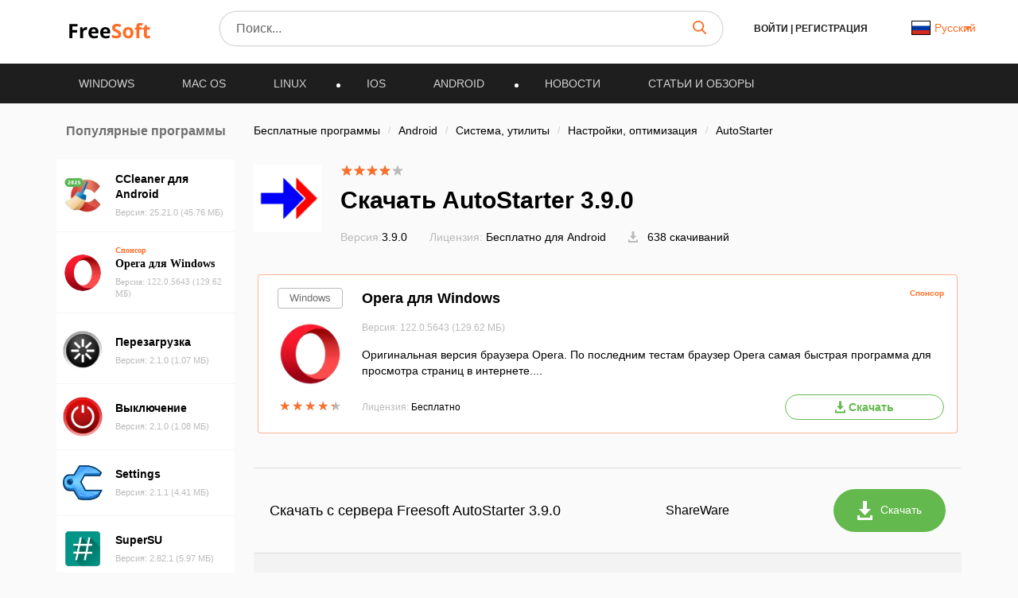

--- FILE ---
content_type: text/html; charset=UTF-8
request_url: https://freesoft.ru/sponsored/15/iframe-popular
body_size: 414
content:
<!DOCTYPE html>
<html lang="ru">
<head>
  <meta charset="UTF-8">
  <link rel="preload" as="style" href="https://freesoft.ru/build/assets/sponsored-iframe-popular-BlOM9j8m.css" /><link rel="stylesheet" href="https://freesoft.ru/build/assets/sponsored-iframe-popular-BlOM9j8m.css" />  <meta name="robots" content="noindex, nofollow">

  <style>
      body {
          margin: 0;
      }

      .fs-popular-programs__item:last-child {
          border-bottom-left-radius: 0;
          border-bottom-right-radius: 0;
      }

      .fs-popular-programs__item:first-child {
          border-top-left-radius: 0;
          border-top-right-radius: 0;
      }

      .fs-popular-programs__item {
          border-top: 1px solid rgba(186, 186, 186, 0.15);
          border-bottom: 1px solid rgba(186, 186, 186, 0.15);
      }
  </style>
</head>
<body>
<a
    href="https://net.geo.opera.com/opera/stable/windows?utm_source=freesoft&utm_medium=pb&utm_campaign=freenet"
    class="fs-popular-programs__item"
    target="_blank"
    rel="nofollow"
>
  <div class="fs-popular-programs__image">
    <img src="https://freesoft.ru/storage/images/202/2015/201465/201465_logo.png"/>
  </div>
  <div class="fs-popular-programs__description">
    <div class="fs-popular-programs__sponsor">Спонсор</div>
    <div class="fs-popular-programs__title">Opera для Windows</div>
    <div class="fs-popular-programs__info">
              Версия: 122.0.5643
                    (129.62 МБ)
          </div>
  </div>
</a>
<script defer src="https://static.cloudflareinsights.com/beacon.min.js/vcd15cbe7772f49c399c6a5babf22c1241717689176015" integrity="sha512-ZpsOmlRQV6y907TI0dKBHq9Md29nnaEIPlkf84rnaERnq6zvWvPUqr2ft8M1aS28oN72PdrCzSjY4U6VaAw1EQ==" data-cf-beacon='{"version":"2024.11.0","token":"2cbc5b4588fe4d938a57644cdbbe3e1c","r":1,"server_timing":{"name":{"cfCacheStatus":true,"cfEdge":true,"cfExtPri":true,"cfL4":true,"cfOrigin":true,"cfSpeedBrain":true},"location_startswith":null}}' crossorigin="anonymous"></script>
</body>

--- FILE ---
content_type: text/html; charset=UTF-8
request_url: https://freesoft.ru/sponsored/15/iframe
body_size: 588
content:
<!DOCTYPE html>
<html lang="ru">
<head>
  <meta charset="UTF-8">
  <link rel="preload" as="style" href="https://freesoft.ru/build/assets/sponsored-iframe-BkW3i_x1.css" /><link rel="stylesheet" href="https://freesoft.ru/build/assets/sponsored-iframe-BkW3i_x1.css" />  <meta name="robots" content="noindex, nofollow">
</head>
<body>
  <a href="https://net.geo.opera.com/opera/stable/windows?utm_source=freesoft&amp;utm_medium=pb&amp;utm_campaign=freenet" class="listing-new__item" style="display: block;" target="_blank">
    <div class="listing-new__card card--line card--sponsor">
      <div class="listing-new__card-sponsor">Спонсор</div>
      <div class="listing-new__card-part part--left">
        <div class="listing-new__card-label">Windows</div>
        <div class="listing-new__card-image">
          <img src="https://freesoft.ru/storage/images/202/2015/201465/201465_logo.png"/>
        </div>
        <div class="listing-new__card-rating">
          <div class="rating-wrap">
  <div class="rating-empty">
    <span>★</span>
    <span>★</span>
    <span>★</span>
    <span>★</span>
    <span>★</span>
  </div>
  <div class="rating-fill" style="width: 87%;">
    <span>★</span>
    <span>★</span>
    <span>★</span>
    <span>★</span>
    <span>★</span>
  </div>
</div>        </div>
      </div>
      <div class="listing-new__card-part part--right">
        <div class="listing-new__card-title">
          <span>Opera для Windows</span>
        </div>
                  <div
              class="listing-new__card-info">Версия: 122.0.5643               (129.62 МБ)
            </div>
        
        <div class="listing-new__card-text">
          Оригинальная версия браузера Opera. По последним тестам браузер Opera самая быстрая программа для просмотра страниц в интернете....
        </div>

        <div class="listing-new__card-control">
          <div class="listing-new__card-info">Лицензия: <span>Бесплатно</span></div>

          <span class="listing-new__card-button" style="width: 200px">
            <img src="/images/download.svg">
            <img class="img-hover" src="/images/download-white.svg">
            Скачать
          </span>
        </div>
      </div>
    </div>
  </a>
<script defer src="https://static.cloudflareinsights.com/beacon.min.js/vcd15cbe7772f49c399c6a5babf22c1241717689176015" integrity="sha512-ZpsOmlRQV6y907TI0dKBHq9Md29nnaEIPlkf84rnaERnq6zvWvPUqr2ft8M1aS28oN72PdrCzSjY4U6VaAw1EQ==" data-cf-beacon='{"version":"2024.11.0","token":"2cbc5b4588fe4d938a57644cdbbe3e1c","r":1,"server_timing":{"name":{"cfCacheStatus":true,"cfEdge":true,"cfExtPri":true,"cfL4":true,"cfOrigin":true,"cfSpeedBrain":true},"location_startswith":null}}' crossorigin="anonymous"></script>
</body>

--- FILE ---
content_type: image/svg+xml
request_url: https://freesoft.ru/images/download.svg
body_size: -210
content:
<svg width="13" height="16" viewBox="0 0 13 16" fill="none" xmlns="http://www.w3.org/2000/svg">
    <path d="M6.5 11.3911L2 6.39111H5V0.391113H8V6.39111H11L6.5 11.3911Z" fill="#63B94D"/>
    <path d="M2 11.3911V13.3911H11V11.3911H13V13.1411V15.3911H-9.53674e-07L0 11.3911H2Z" fill="#63B94D"/>
</svg>


--- FILE ---
content_type: image/svg+xml
request_url: https://freesoft.ru/images/download-white.svg
body_size: -201
content:
<svg width="13" height="15" viewBox="0 0 13 15" fill="none" xmlns="http://www.w3.org/2000/svg">
    <path d="M6.5 11L2 6H5V0H8V6H11L6.5 11Z" fill="white"/>
    <path d="M2 11V13H11V11H13V12.75V15H-9.53674e-07L0 11H2Z" fill="white"/>
</svg>


--- FILE ---
content_type: image/svg+xml
request_url: https://freesoft.ru/images/download-white-big.svg
body_size: -194
content:
<svg width="19" height="24" viewBox="0 0 19 24" fill="none" xmlns="http://www.w3.org/2000/svg">
    <path d="M9.5 18L17 10H12V0H7V10H2L9.5 18Z" fill="white" />
    <path d="M16 18V21H3V18H0V21V24H19V18H16Z" fill="white" />
</svg>


--- FILE ---
content_type: text/plain
request_url: https://www.google-analytics.com/j/collect?v=1&_v=j102&a=516297224&t=pageview&_s=1&dl=https%3A%2F%2Ffreesoft.ru%2Fandroid%2Fautostarter%2Fdownload%2F99618&ul=en-us%40posix&dt=%D0%A1%D0%BA%D0%B0%D1%87%D0%B0%D1%82%D1%8C%20AutoStarter%203.9.0%20(%D0%BE%D1%84%D0%B8%D1%86%D0%B8%D0%B0%D0%BB%D1%8C%D0%BD%D0%B0%D1%8F%20%D0%B2%D0%B5%D1%80%D1%81%D0%B8%D1%8F%2C%20%D0%BD%D0%B5%20%D1%82%D0%BE%D1%80%D1%80%D0%B5%D0%BD%D1%82)%20%7C%20%D1%81%D0%B0%D0%B9%D1%82%20freesoft.ru&sr=1280x720&vp=1280x720&_u=YEBAAAABAAAAAC~&jid=1850118763&gjid=1091106659&cid=1362358607.1762575314&tid=UA-24596926-1&_gid=1275727350.1762575314&_r=1&_slc=1&gtm=45He5b50n81PFP37QVv837702670za200zd837702670&gcd=13l3l3l3l1l1&dma=0&tag_exp=101509157~103116026~103200004~103233427~104527906~104528500~104684208~104684211~104948813~115480710~115583767~115616986~115938465~115938469~116217636~116217638&z=1832304071
body_size: -449
content:
2,cG-3LFCPTXP0T

--- FILE ---
content_type: application/javascript; charset=utf-8
request_url: https://freesoft.ru/build/assets/waiting-page-D57ifPU3.js
body_size: 59
content:
import"./init-BhWbDwtD.js";import{M as m}from"./modal-DXTAcoTH.js";document.addEventListener("DOMContentLoaded",function(){const l=document.getElementById("download-app");let o=null;l&&l.addEventListener("click",function(e){clearInterval(o),c()});function c(){document.getElementById("redirect").submit()}const d=document.getElementById("tick");if(d){let e=d.textContent;o=setInterval(()=>{e<=0&&(clearInterval(o),c()),d.innerHTML=e,e-=1},1e3)}function r(e){for(let t=0;t<e.length;t++){const a=e[t];a.addEventListener("click",function(f){f.preventDefault(),window.open(a.dataset.url,"_blank",null)})}}const u=document.querySelectorAll(".download-click-file");r(u);const i=document.getElementById("downloadAdModal"),s=new m(i);let n=null;i.addEventListener("hide.bs.modal",e=>{n&&n.click()}),document.querySelectorAll(".download-file-form-btn").forEach(e=>{e.addEventListener("click",function(t){n!==e&&(t.preventDefault(),s.show(),n=e)})})});


--- FILE ---
content_type: image/svg+xml
request_url: https://freesoft.ru/images/opera_logo.svg
body_size: 1354
content:
<svg viewBox="0 0 206.64 75.591" xmlns="http://www.w3.org/2000/svg" xmlns:xlink="http://www.w3.org/1999/xlink">
<linearGradient id="a" gradientTransform="matrix(0 -54.944 -54.944 0 23.62 79.474)" gradientUnits="userSpaceOnUse" x2="1">
<stop offset="0" stop-color="#ff1b2d"/>
<stop offset=".3" stop-color="#ff1b2d"/>
<stop offset=".614" stop-color="#ff1b2d"/>
<stop offset="1" stop-color="#a70014"/>
</linearGradient>
<linearGradient id="b" gradientTransform="matrix(0 -48.595 -48.595 0 37.854 76.235)" gradientUnits="userSpaceOnUse" x2="1">
<stop offset="0" stop-color="#9c0000"/>
<stop offset=".7" stop-color="#ff4b4b"/>
<stop offset="1" stop-color="#ff4b4b"/>
</linearGradient>
<g transform="matrix(1.3333 0 0 -1.3333 0 107.2)">
<path d="m28.346 80.398c-15.655 0-28.346-12.691-28.346-28.346 0-15.202 11.968-27.609 26.996-28.313.44848-.02115.89766-.03314 1.3504-.03314 7.2574 0 13.876 2.7289 18.891 7.2137-3.3227-2.2036-7.2074-3.4715-11.359-3.4715-6.7504 0-12.796 3.3488-16.862 8.6297-3.1344 3.6999-5.1645 9.1691-5.3028 15.307v1.3349c.13821 6.1377 2.1683 11.608 5.302 15.307 4.0666 5.2809 10.112 8.6297 16.862 8.6297 4.1526 0 8.038-1.2679 11.361-3.4729-4.9904 4.4643-11.569 7.1876-18.786 7.2144-.03596 0-.07122.0014-.10718.0014z" fill="url(#a)"/>
<path d="m19.016 68.025c2.6013 3.0709 5.9607 4.9227 9.631 4.9227 8.2524 0 14.941-9.356 14.941-20.897s-6.6891-20.897-14.941-20.897c-3.6703 0-7.0297 1.851-9.6303 4.922 4.0659-5.2809 10.111-8.6297 16.862-8.6297 4.1519 0 8.0366 1.2679 11.359 3.4715 5.802 5.1906 9.4554 12.735 9.4554 21.133 0 8.397-3.6527 15.941-9.4533 21.131-3.3234 2.205-7.2088 3.4729-11.361 3.4729-6.7504 0-12.796-3.3488-16.862-8.6297" fill="url(#b)"/>
<path d="m100.59 40.308c-3.5751 0-6.4839 3.1972-6.4839 7.1277 0 3.9298 2.9088 7.1277 6.4839 7.1277s6.4839-3.1979 6.4839-7.1277c0-3.9305-2.9088-7.1277-6.4839-7.1277m0 16.231c-2.5096 0-4.6723-1.184-6.1362-3.0575v2.6415h-1.9984v-22.97h1.9984v8.2369c1.4639-1.8736 3.6266-3.0568 6.1362-3.0568 4.6639 0 8.459 4.0835 8.459 9.1028 0 5.0186-3.7951 9.1028-8.459 9.1028"/>
<path d="m78.329 39.757c-5.6271 0-10.205 4.8409-10.205 10.79 0 5.9501 4.5779 10.79 10.205 10.79s10.205-4.8402 10.205-10.79c0-5.9494-4.5779-10.79-10.205-10.79m0 23.488c-6.6785 0-12.112-5.6962-12.112-12.698 0-7.0008 5.4332-12.697 12.112-12.697s12.112 5.6962 12.112 12.697c0 7.0015-5.4332 12.698-12.112 12.698"/>
<path d="m137.02 56.468c-.68893-.03032-1.3391-.21155-1.9462-.53451-1.2799-.68188-2.1648-1.7213-2.7296-3.0449-.0134-.03173-.0282-.06276-.0423-.09308-.006.000705-.0127.0021-.019.0028v3.1824h-.002v.03244h-1.9991v-17.21h2.0021v.11635c0 3.0956.0007 5.8196 0 8.9153 0 1.27.19955 2.3009.61559 3.3072.38502.93151.92305 1.7594 1.6945 2.4201.90753.77708 1.9476 1.1113 3.1386.92164.19322-.03103.38431-.07334.58528-.11212.11353.56976.38502 1.2947.50066 1.8715-.55425.15513-1.2784.24751-1.7981.22494"/>
<path d="m119.3 54.536c3.5321 0 6.0016-2.3799 6.4155-6.0248h-12.813c.48515 3.4073 3.1647 6.0248 6.3979 6.0248m0 1.9751c-4.6639 0-8.4583-4.0835-8.4583-9.1028s3.7944-9.1021 8.4583-9.1021c3.3361 0 6.2272 2.0894 7.6023 5.1159l-1.722 1.002c-1.0295-2.4419-3.2754-4.1435-5.8803-4.1435-3.3784 0-6.1581 2.8566-6.4543 6.4874h14.889c.0141.21155.0233.4245.0233.64028 0 5.3592-3.4778 9.1028-8.4583 9.1028"/>
<path d="m146.85 40.308c-3.5751 0-6.4839 3.1972-6.4839 7.1277 0 3.9298 2.9088 7.1277 6.4839 7.1277s6.4839-3.1979 6.4839-7.1277c0-3.9305-2.9088-7.1277-6.4839-7.1277m6.1362 15.814v-2.6415c-1.4639 1.8736-3.6266 3.0575-6.1362 3.0575-4.6639 0-8.4583-4.0842-8.4583-9.1028 0-5.0193 3.7944-9.1028 8.4583-9.1028 2.5096 0 4.6724 1.1832 6.1362 3.0568v-2.5865h1.9984v17.319z"/>
</g>
</svg>